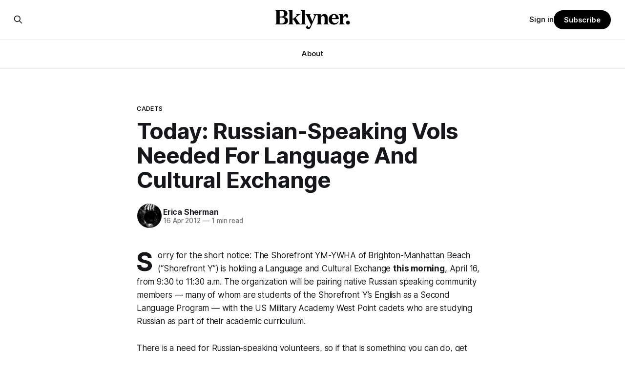

--- FILE ---
content_type: text/html; charset=utf-8
request_url: https://bklyner.com/today-russian-speaking-vols-needed-for-language-and-cultural-exchange-sheepshead-bay/
body_size: 7796
content:
<!DOCTYPE html>
<html lang="en">
<head>

    <title>Today: Russian-Speaking Vols Needed For Language And Cultural Exchange - Bklyner</title>
    <meta charset="utf-8">
    <meta name="viewport" content="width=device-width, initial-scale=1.0">
    
    <link rel="preload" as="style" href="https://bklyner.com/assets/built/screen.css?v=df18df7900">
    <link rel="preload" as="script" href="https://bklyner.com/assets/built/source.js?v=df18df7900">
    
    <link rel="preload" as="font" type="font/woff2" href="https://bklyner.com/assets/fonts/inter-roman.woff2?v=df18df7900" crossorigin="anonymous">
<style>
    @font-face {
        font-family: "Inter";
        font-style: normal;
        font-weight: 100 900;
        font-display: optional;
        src: url(https://bklyner.com/assets/fonts/inter-roman.woff2?v=df18df7900) format("woff2");
        unicode-range: U+0000-00FF, U+0131, U+0152-0153, U+02BB-02BC, U+02C6, U+02DA, U+02DC, U+0304, U+0308, U+0329, U+2000-206F, U+2074, U+20AC, U+2122, U+2191, U+2193, U+2212, U+2215, U+FEFF, U+FFFD;
    }
</style>

    <link rel="stylesheet" type="text/css" href="https://bklyner.com/assets/built/screen.css?v=df18df7900">

    <style>
        :root {
            --background-color: #ffffff
        }
    </style>

    <script>
        /* The script for calculating the color contrast has been taken from
        https://gomakethings.com/dynamically-changing-the-text-color-based-on-background-color-contrast-with-vanilla-js/ */
        var accentColor = getComputedStyle(document.documentElement).getPropertyValue('--background-color');
        accentColor = accentColor.trim().slice(1);

        if (accentColor.length === 3) {
            accentColor = accentColor[0] + accentColor[0] + accentColor[1] + accentColor[1] + accentColor[2] + accentColor[2];
        }

        var r = parseInt(accentColor.substr(0, 2), 16);
        var g = parseInt(accentColor.substr(2, 2), 16);
        var b = parseInt(accentColor.substr(4, 2), 16);
        var yiq = ((r * 299) + (g * 587) + (b * 114)) / 1000;
        var textColor = (yiq >= 128) ? 'dark' : 'light';

        document.documentElement.className = `has-${textColor}-text`;
    </script>

    <link rel="icon" href="https://bklyner.com/content/images/size/w256h256/2024/06/Bklyner-Favicon-Square-Black.png" type="image/png">
    <link rel="canonical" href="https://bklyner.com/today-russian-speaking-vols-needed-for-language-and-cultural-exchange-sheepshead-bay/">
    <meta name="referrer" content="no-referrer-when-downgrade">
    
    <meta property="og:site_name" content="Bklyner">
    <meta property="og:type" content="article">
    <meta property="og:title" content="Today: Russian-Speaking Vols Needed For Language And Cultural Exchange - Bklyner">
    <meta property="og:description" content="Sorry for the short notice: The Shorefront YM-YWHA of Brighton-Manhattan Beach (“Shorefront Y”) is holding a Language and Cultural Exchange this...">
    <meta property="og:url" content="https://bklyner.com/today-russian-speaking-vols-needed-for-language-and-cultural-exchange-sheepshead-bay/">
    <meta property="og:image" content="https://bklyner.com/content/images/size/w1200/2022/11/1500x500-1.jpg">
    <meta property="article:published_time" content="2012-04-16T11:15:10.000Z">
    <meta property="article:modified_time" content="2012-04-16T11:15:10.000Z">
    <meta property="article:tag" content="cadets">
    <meta property="article:tag" content="russian culture">
    <meta property="article:tag" content="us military academy">
    <meta property="article:tag" content="west point">
    
    <meta property="article:publisher" content="https://www.facebook.com/bklyner">
    <meta name="twitter:card" content="summary_large_image">
    <meta name="twitter:title" content="Today: Russian-Speaking Vols Needed For Language And Cultural Exchange - Bklyner">
    <meta name="twitter:description" content="Sorry for the short notice: The Shorefront YM-YWHA of Brighton-Manhattan Beach
(“Shorefront Y”) is holding a Language and Cultural Exchange this morning, April
16, from 9:30 to 11:30 a.m. The organization will be pairing native Russian
speaking community members — many of whom are students of the Shorefront">
    <meta name="twitter:url" content="https://bklyner.com/today-russian-speaking-vols-needed-for-language-and-cultural-exchange-sheepshead-bay/">
    <meta name="twitter:image" content="https://bklyner.com/content/images/size/w1200/2022/11/1500x500-2.jpg">
    <meta name="twitter:label1" content="Written by">
    <meta name="twitter:data1" content="Erica Sherman">
    <meta name="twitter:label2" content="Filed under">
    <meta name="twitter:data2" content="cadets, russian culture, us military academy, west point">
    <meta name="twitter:site" content="@bklyner">
    <meta property="og:image:width" content="1200">
    <meta property="og:image:height" content="400">
    
    <script type="application/ld+json">
{
    "@context": "https://schema.org",
    "@type": "Article",
    "publisher": {
        "@type": "Organization",
        "name": "Bklyner",
        "url": "https://bklyner.com/",
        "logo": {
            "@type": "ImageObject",
            "url": "https://bklyner.com/content/images/2025/04/Bklyner-Logotype-Black--1-.png"
        }
    },
    "author": {
        "@type": "Person",
        "name": "Erica Sherman",
        "image": {
            "@type": "ImageObject",
            "url": "https://bklyner.com/content/images/size/w1200/avatar/f101d71be18bcc2fb2240707016ddfca.jpeg",
            "width": 1200,
            "height": 1200
        },
        "url": "https://bklyner.com/author/erica/",
        "sameAs": []
    },
    "headline": "Today: Russian-Speaking Vols Needed For Language And Cultural Exchange - Bklyner",
    "url": "https://bklyner.com/today-russian-speaking-vols-needed-for-language-and-cultural-exchange-sheepshead-bay/",
    "datePublished": "2012-04-16T11:15:10.000Z",
    "dateModified": "2012-04-16T11:15:10.000Z",
    "keywords": "cadets, russian culture, us military academy, west point",
    "description": "Sorry for the short notice: The Shorefront YM-YWHA of Brighton-Manhattan Beach\n(“Shorefront Y”) is holding a Language and Cultural Exchange this morning, April\n16, from 9:30 to 11:30 a.m. The organization will be pairing native Russian\nspeaking community members — many of whom are students of the Shorefront Y’s\nEnglish as a Second Language Program — with the US Military Academy West Point\ncadets who are studying Russian as part of their academic curriculum.\n\nThere is a need for Russian-speaking ",
    "mainEntityOfPage": "https://bklyner.com/today-russian-speaking-vols-needed-for-language-and-cultural-exchange-sheepshead-bay/"
}
    </script>

    <meta name="generator" content="Ghost 6.13">
    <link rel="alternate" type="application/rss+xml" title="Bklyner" href="https://bklyner.com/rss/">
    <script defer src="https://cdn.jsdelivr.net/ghost/portal@~2.56/umd/portal.min.js" data-i18n="true" data-ghost="https://bklyner.com/" data-key="eece3c83477cd867a309318d09" data-api="https://bklyner.ghost.io/ghost/api/content/" data-locale="en" crossorigin="anonymous"></script><style id="gh-members-styles">.gh-post-upgrade-cta-content,
.gh-post-upgrade-cta {
    display: flex;
    flex-direction: column;
    align-items: center;
    font-family: -apple-system, BlinkMacSystemFont, 'Segoe UI', Roboto, Oxygen, Ubuntu, Cantarell, 'Open Sans', 'Helvetica Neue', sans-serif;
    text-align: center;
    width: 100%;
    color: #ffffff;
    font-size: 16px;
}

.gh-post-upgrade-cta-content {
    border-radius: 8px;
    padding: 40px 4vw;
}

.gh-post-upgrade-cta h2 {
    color: #ffffff;
    font-size: 28px;
    letter-spacing: -0.2px;
    margin: 0;
    padding: 0;
}

.gh-post-upgrade-cta p {
    margin: 20px 0 0;
    padding: 0;
}

.gh-post-upgrade-cta small {
    font-size: 16px;
    letter-spacing: -0.2px;
}

.gh-post-upgrade-cta a {
    color: #ffffff;
    cursor: pointer;
    font-weight: 500;
    box-shadow: none;
    text-decoration: underline;
}

.gh-post-upgrade-cta a:hover {
    color: #ffffff;
    opacity: 0.8;
    box-shadow: none;
    text-decoration: underline;
}

.gh-post-upgrade-cta a.gh-btn {
    display: block;
    background: #ffffff;
    text-decoration: none;
    margin: 28px 0 0;
    padding: 8px 18px;
    border-radius: 4px;
    font-size: 16px;
    font-weight: 600;
}

.gh-post-upgrade-cta a.gh-btn:hover {
    opacity: 0.92;
}</style><script async src="https://js.stripe.com/v3/"></script>
    <script defer src="https://cdn.jsdelivr.net/ghost/sodo-search@~1.8/umd/sodo-search.min.js" data-key="eece3c83477cd867a309318d09" data-styles="https://cdn.jsdelivr.net/ghost/sodo-search@~1.8/umd/main.css" data-sodo-search="https://bklyner.ghost.io/" data-locale="en" crossorigin="anonymous"></script>
    
    <link href="https://bklyner.com/webmentions/receive/" rel="webmention">
    <script defer src="/public/cards.min.js?v=df18df7900"></script>
    <link rel="stylesheet" type="text/css" href="/public/cards.min.css?v=df18df7900">
    <script defer src="/public/member-attribution.min.js?v=df18df7900"></script>
    <script defer src="/public/ghost-stats.min.js?v=df18df7900" data-stringify-payload="false" data-datasource="analytics_events" data-storage="localStorage" data-host="https://bklyner.com/.ghost/analytics/api/v1/page_hit"  tb_site_uuid="5c318fb9-e352-457a-b652-589f09f1e75d" tb_post_uuid="fd85a4d2-0497-4ec8-bd6b-651017dc8896" tb_post_type="post" tb_member_uuid="undefined" tb_member_status="undefined"></script><style>:root {--ghost-accent-color: #000000;}</style>
    <!-- Global site tag (gtag.js) - Google Analytics -->
<script async src="https://www.googletagmanager.com/gtag/js?id=G-82DSMJKLT1"></script>
<script>
  window.dataLayer = window.dataLayer || [];
  function gtag(){dataLayer.push(arguments);}
  gtag('js', new Date());

  gtag('config', 'G-82DSMJKLT1');
</script>

<!-- Global site tag (gtag.js) - Google Analytics -->
<script async src="https://www.googletagmanager.com/gtag/js?id=UA-85517200-1"></script>
<script>
  window.dataLayer = window.dataLayer || [];
  function gtag(){dataLayer.push(arguments);}
  gtag('js', new Date());

  gtag('config', 'UA-85517200-1');
</script>

<!-- Start GPT Tag -->
<script async src='https://securepubads.g.doubleclick.net/tag/js/gpt.js'></script>
<script>
  window.googletag = window.googletag || {cmd: []};
  googletag.cmd.push(function() {
    var mapping1 = googletag.sizeMapping()
                            .addSize([1800, 450], [[1800, 450], [900, 225], [970, 250], [700, 175], [728, 90]])
                            .addSize([992, 300], [[900, 225], [970, 250], [970, 90], [700, 175], [728, 90]])
                            .addSize([768, 300], [[700, 175], [728, 90], [300, 250], [320, 50]])
                            .addSize([0, 0], [[300, 250], [320, 50], [300, 600], [300, 100]])
                            .build();

    googletag.defineSlot('/21765600748/DFP_Billboard_Bklyner', [[300,250],[320,50],[700,175],[728,90],[900,225],[970,90],[970,250],[1800,450]], 'div-gpt-ad-7019294-1')
             .defineSizeMapping(mapping1)
             .addService(googletag.pubads());
    googletag.defineSlot('/21765600748/DFP_Billboard_Bklyner', [[300,250],[320,50],[700,175],[728,90],[900,225],[970,90],[970,250],[1800,450]], 'div-gpt-ad-7019294-2')
             .defineSizeMapping(mapping1)
             .addService(googletag.pubads());
    googletag.defineSlot('/21765600748/in_story', [[728,90],[970,90],[300,100],[300,600],[320,50],[300,250],[300,300]], 'div-gpt-ad-7019294-3')
             .defineSizeMapping(mapping1)
             .addService(googletag.pubads());
    googletag.defineSlot('/21765600748/DFP_Billboard_Bklyner', [[300,250],[320,50],[700,175],[728,90],[900,225],[970,90],[970,250],[1800,450]], 'div-gpt-ad-7019294-4')
             .defineSizeMapping(mapping1)
             .addService(googletag.pubads());
    googletag.defineSlot('/21765600748/DFP_Billboard_Bklyner', [[300,250],[320,50],[700,175],[728,90],[900,225],[970,90],[970,250],[1800,450]], 'div-gpt-ad-7019294-5')
             .defineSizeMapping(mapping1)
             .addService(googletag.pubads());      
    googletag.defineSlot('/21765600748/DFP_Billboard_Bklyner', [[300,250],[320,50],[700,175],[728,90],[900,225],[970,90],[970,250],[1800,450]], 'div-gpt-ad-7019294-6')
             .defineSizeMapping(mapping1)
             .addService(googletag.pubads());
    googletag.defineSlot('/21765600748/DFP_Billboard_Bklyner', [[300,250],[320,50],[700,175],[728,90],[900,225],[970,90],[970,250],[1800,450]], 'div-gpt-ad-7019294-7')
             .defineSizeMapping(mapping1)
             .addService(googletag.pubads());
    googletag.defineSlot('/21765600748/DFP_Billboard_Bklyner', [[300,250],[320,50],[700,175],[728,90],[900,225],[970,90],[970,250],[1800,450]], 'div-gpt-ad-7019294-8')
             .defineSizeMapping(mapping1)
             .addService(googletag.pubads());
    googletag.defineSlot('/21765600748/DFP_Billboard_Bklyner', [[300,250],[320,50],[700,175],[728,90],[900,225],[970,90],[970,250],[1800,450]], 'div-gpt-ad-7019294-9')
             .defineSizeMapping(mapping1)
             .addService(googletag.pubads());
    googletag.defineSlot('/21765600748/in_story', [[728,90],[300,100],[300,600],[320,50],[300,250],[300,300]], 'div-gpt-ad-7019294-10')
             .defineSizeMapping(mapping1)
             .addService(googletag.pubads());
      
    googletag.pubads().enableSingleRequest();
    googletag.pubads().collapseEmptyDivs();
    googletag.pubads().setCentering(true);
    googletag.pubads().enableSingleRequest();
    googletag.enableServices();
  });
</script>
<!-- End GPT Tag -->

<!-- Start AdSense Verification Tag -->
<script data-ad-client="ca-pub-2278228313349772" async src="https://pagead2.googlesyndication.com/pagead/js/adsbygoogle.js"></script>
<!-- End AdSense Verification Tag -->

<style>
    /* Hide feature images from migrated content */
    body.post-template.tag-hash-api-imported .article-image,
    body.post-template.tag-hash-wp .article-image {
        display: none;
    }
</style>

<script type="text/javascript" src="https://apiv2.popupsmart.com/api/Bundle/366147" async></script>

</head>
<body class="post-template tag-cadets tag-russian-culture tag-us-military-academy tag-west-point tag-hash-api-imported has-sans-title has-sans-body">

<div class="gh-viewport">
    
    <header id="gh-navigation" class="gh-navigation is-stacked gh-outer">
    <div class="gh-navigation-inner gh-inner">

        <div class="gh-navigation-brand">
            <a class="gh-navigation-logo is-title" href="https://bklyner.com">
                    <img src="https://bklyner.com/content/images/2025/04/Bklyner-Logotype-Black--1-.png" alt="Bklyner">
            </a>
            <button class="gh-search gh-icon-button" aria-label="Search this site" data-ghost-search>
    <svg xmlns="http://www.w3.org/2000/svg" fill="none" viewBox="0 0 24 24" stroke="currentColor" stroke-width="2" width="20" height="20"><path stroke-linecap="round" stroke-linejoin="round" d="M21 21l-6-6m2-5a7 7 0 11-14 0 7 7 0 0114 0z"></path></svg></button>            <button class="gh-burger gh-icon-button" aria-label="Menu">
                <svg xmlns="http://www.w3.org/2000/svg" width="24" height="24" fill="currentColor" viewBox="0 0 256 256"><path d="M224,128a8,8,0,0,1-8,8H40a8,8,0,0,1,0-16H216A8,8,0,0,1,224,128ZM40,72H216a8,8,0,0,0,0-16H40a8,8,0,0,0,0,16ZM216,184H40a8,8,0,0,0,0,16H216a8,8,0,0,0,0-16Z"></path></svg>                <svg xmlns="http://www.w3.org/2000/svg" width="24" height="24" fill="currentColor" viewBox="0 0 256 256"><path d="M205.66,194.34a8,8,0,0,1-11.32,11.32L128,139.31,61.66,205.66a8,8,0,0,1-11.32-11.32L116.69,128,50.34,61.66A8,8,0,0,1,61.66,50.34L128,116.69l66.34-66.35a8,8,0,0,1,11.32,11.32L139.31,128Z"></path></svg>            </button>
        </div>

        <nav class="gh-navigation-menu">
            <ul class="nav">
    <li class="nav-about"><a href="https://bklyner.com/about/">About</a></li>
</ul>

        </nav>

        <div class="gh-navigation-actions">
                <button class="gh-search gh-icon-button" aria-label="Search this site" data-ghost-search>
    <svg xmlns="http://www.w3.org/2000/svg" fill="none" viewBox="0 0 24 24" stroke="currentColor" stroke-width="2" width="20" height="20"><path stroke-linecap="round" stroke-linejoin="round" d="M21 21l-6-6m2-5a7 7 0 11-14 0 7 7 0 0114 0z"></path></svg></button>                <div class="gh-navigation-members">
                            <a href="#/portal/signin" data-portal="signin">Sign in</a>
                                <a class="gh-button" href="#/portal/signup" data-portal="signup">Subscribe</a>
                </div>
        </div>

    </div>
</header>

    

<main class="gh-main">

    <article class="gh-article post tag-cadets tag-russian-culture tag-us-military-academy tag-west-point tag-hash-api-imported no-image">

        <header class="gh-article-header gh-canvas">

                <a class="gh-article-tag" href="https://bklyner.com/tag/cadets/">cadets</a>
            <h1 class="gh-article-title is-title">Today: Russian-Speaking Vols Needed For Language And Cultural Exchange</h1>

            <div class="gh-article-meta">
                <div class="gh-article-author-image instapaper_ignore">
                            <a href="/author/erica/">
                                <img class="author-profile-image" src="/content/images/size/w160/avatar/f101d71be18bcc2fb2240707016ddfca.jpeg" alt="Erica Sherman">
                            </a>
                </div>
                <div class="gh-article-meta-wrapper">
                    <h4 class="gh-article-author-name"><a href="/author/erica/">Erica Sherman</a></h4>
                    <div class="gh-article-meta-content">
                        <time class="gh-article-meta-date" datetime="2012-04-16">16 Apr 2012</time>
                            <span class="gh-article-meta-length"><span class="bull">—</span> 1 min read</span>
                    </div>
                </div>
            </div>

            
        </header>

        <section class="gh-content gh-canvas is-body drop-cap">
            <p>Sorry for the short notice: The Shorefront YM-YWHA of Brighton-Manhattan Beach (“Shorefront Y”) is holding a Language and Cultural Exchange <strong>this morning</strong>, April 16, from 9:30 to 11:30 a.m. The organization will be pairing native Russian speaking community members — many of whom are students of the Shorefront Y’s English as a Second Language Program — with the US Military Academy West Point cadets who are studying Russian as part of their academic curriculum.</p><p>There is a need for Russian-speaking volunteers, so if that is something you can do, get yourselves to the Shorefront Y. This volunteer opportunity offers our community’s Russian speaking public a unique opportunity to use their native language skills and culture of origin to help more than 200 cadets practice their Russian verbal skills and comprehension in a way that does not happen on campus.</p><p>According to the Shorefront Y, “The exchange has been a colorful event that leaves our community members feeling ‘proud to be American’ and gives cadets a taste of the Russian people and culture they will meet abroad.”</p><p>You can learn more about the cross-cultural exchange in <a href="http://www.youtube.com/watch?v=9WdL9tf3b_E&ref=bklyner.com">this video</a>.</p><p>The Shorefront YM-YWHA is located at 3300 Coney Island Avenue, right off the boardwalk. To learn more, call the Shorefront Y at (718) 646-1444 or email mail@shorefronty.org.</p>
        </section>

    </article>


</main>


            <section class="gh-container is-grid gh-outer">
                <div class="gh-container-inner gh-inner">
                    <h2 class="gh-container-title">Read more</h2>
                    <div class="gh-feed">
                            <article class="gh-card post">
    <a class="gh-card-link" href="/its-election-day/">
            <figure class="gh-card-image">
                <img
                    srcset="/content/images/size/w160/format/webp/2025/06/IMG_6001.jpeg 160w,
                            /content/images/size/w320/format/webp/2025/06/IMG_6001.jpeg 320w,
                            /content/images/size/w600/format/webp/2025/06/IMG_6001.jpeg 600w,
                            /content/images/size/w960/format/webp/2025/06/IMG_6001.jpeg 960w,
                            /content/images/size/w1200/format/webp/2025/06/IMG_6001.jpeg 1200w,
                            /content/images/size/w2000/format/webp/2025/06/IMG_6001.jpeg 2000w"
                    sizes="320px"
                    src="/content/images/size/w600/2025/06/IMG_6001.jpeg"
                    alt="It&#x27;s Election Day"
                    loading="lazy"
                >
            </figure>
        <div class="gh-card-wrapper">
            <h3 class="gh-card-title is-title">It&#x27;s Election Day</h3>
                    <p class="gh-card-excerpt is-body">The polls are open until 9 p.m., and despite the hot day, the turnout at my usually sleepy local polling place this morning was impressive. I hope that if you can vote in the Democratic primary and haven&#39;t done so yet, that you will exercise your right</p>
            <footer class="gh-card-meta">
<!--
             -->                    <time class="gh-card-date" datetime="2025-06-24">24 Jun 2025</time>
                <!--
         --></footer>
        </div>
    </a>
</article>
                            <article class="gh-card post">
    <a class="gh-card-link" href="/5-questions-for-mayoral-candidate-andrew-cuomo/">
            <figure class="gh-card-image">
                <img
                    srcset="/content/images/size/w160/format/webp/2025/06/Cuomo-Headshot.jpg 160w,
                            /content/images/size/w320/format/webp/2025/06/Cuomo-Headshot.jpg 320w,
                            /content/images/size/w600/format/webp/2025/06/Cuomo-Headshot.jpg 600w,
                            /content/images/size/w960/format/webp/2025/06/Cuomo-Headshot.jpg 960w,
                            /content/images/size/w1200/format/webp/2025/06/Cuomo-Headshot.jpg 1200w,
                            /content/images/size/w2000/format/webp/2025/06/Cuomo-Headshot.jpg 2000w"
                    sizes="320px"
                    src="/content/images/size/w600/2025/06/Cuomo-Headshot.jpg"
                    alt="5 Questions For Mayoral Candidate Andrew Cuomo"
                    loading="lazy"
                >
            </figure>
        <div class="gh-card-wrapper">
            <h3 class="gh-card-title is-title">5 Questions For Mayoral Candidate Andrew Cuomo</h3>
                    <p class="gh-card-excerpt is-body">Everyone knows your name, but your candidacy seems to provoke strong feelings. What would your mayoralty mean for Brooklyn’s families—especially those who feel let down by both progressives and City Hall, and weary of scandals?

If you’ve been in public service as long as I have, you’</p>
            <footer class="gh-card-meta">
<!--
             -->                    <time class="gh-card-date" datetime="2025-06-22">22 Jun 2025</time>
                <!--
         --></footer>
        </div>
    </a>
</article>
                            <article class="gh-card post">
    <a class="gh-card-link" href="/rank-thoughtfully/">
            <figure class="gh-card-image">
                <img
                    srcset="/content/images/size/w160/format/webp/2025/06/IMG_5959.jpeg 160w,
                            /content/images/size/w320/format/webp/2025/06/IMG_5959.jpeg 320w,
                            /content/images/size/w600/format/webp/2025/06/IMG_5959.jpeg 600w,
                            /content/images/size/w960/format/webp/2025/06/IMG_5959.jpeg 960w,
                            /content/images/size/w1200/format/webp/2025/06/IMG_5959.jpeg 1200w,
                            /content/images/size/w2000/format/webp/2025/06/IMG_5959.jpeg 2000w"
                    sizes="320px"
                    src="/content/images/size/w600/2025/06/IMG_5959.jpeg"
                    alt="Rank Thoughtfully"
                    loading="lazy"
                >
            </figure>
        <div class="gh-card-wrapper">
            <h3 class="gh-card-title is-title">Rank Thoughtfully</h3>
                    <p class="gh-card-excerpt is-body">The Democratic primary is this Tuesday, June 24, and everyone from the Mayor to City Council members is on the ballot. Early voting continues through Sunday afternoon (check your polling location here). 

As you probably know by now, it will be increasingly extremely hot this weekend, with temperatures potentially hitting</p>
            <footer class="gh-card-meta">
<!--
             -->                    <time class="gh-card-date" datetime="2025-06-21">21 Jun 2025</time>
                <!--
         --></footer>
        </div>
    </a>
</article>
                            <article class="gh-card post">
    <a class="gh-card-link" href="/5-questions-brad-lander-mayor/">
            <figure class="gh-card-image">
                <img
                    srcset="/content/images/size/w160/format/webp/2025/06/Screenshot-2025-01-17-at-10.35.34-AM-1.png 160w,
                            /content/images/size/w320/format/webp/2025/06/Screenshot-2025-01-17-at-10.35.34-AM-1.png 320w,
                            /content/images/size/w600/format/webp/2025/06/Screenshot-2025-01-17-at-10.35.34-AM-1.png 600w,
                            /content/images/size/w960/format/webp/2025/06/Screenshot-2025-01-17-at-10.35.34-AM-1.png 960w,
                            /content/images/size/w1200/format/webp/2025/06/Screenshot-2025-01-17-at-10.35.34-AM-1.png 1200w,
                            /content/images/size/w2000/format/webp/2025/06/Screenshot-2025-01-17-at-10.35.34-AM-1.png 2000w"
                    sizes="320px"
                    src="/content/images/size/w600/2025/06/Screenshot-2025-01-17-at-10.35.34-AM-1.png"
                    alt="5 Questions For Mayoral Candidate Brad Lander"
                    loading="lazy"
                >
            </figure>
        <div class="gh-card-wrapper">
            <h3 class="gh-card-title is-title">5 Questions For Mayoral Candidate Brad Lander</h3>
                    <p class="gh-card-excerpt is-body">You’ve represented parts of Brooklyn for years. But Brooklyn isn’t just Park Slope. What would you say to voters in Canarsie, Midwood, or Bay Ridge who don’t see themselves in your coalition? What would your mayoralty mean for Brooklyn’s working-class families—especially those who feel let</p>
            <footer class="gh-card-meta">
<!--
             -->                    <time class="gh-card-date" datetime="2025-06-21">21 Jun 2025</time>
                <!--
         --></footer>
        </div>
    </a>
</article>
                    </div>
                </div>
            </section>

    
    <footer class="gh-footer gh-outer">
    <div class="gh-footer-inner gh-inner">

        <div class="gh-footer-bar">
            <span class="gh-footer-logo is-title">
                    <img src="https://bklyner.com/content/images/2025/04/Bklyner-Logotype-Black--1-.png" alt="Bklyner">
            </span>
            <nav class="gh-footer-menu">
                <ul class="nav">
    <li class="nav-about"><a href="https://bklyner.com/about/">About</a></li>
    <li class="nav-contact"><a href="https://bklyner.com/contact/">Contact</a></li>
    <li class="nav-data-privacy"><a href="https://bklyner.com/privacy/">Data &amp; privacy</a></li>
</ul>

            </nav>
            <div class="gh-footer-copyright">
                Powered by <a href="https://ghost.org/" target="_blank" rel="noopener">Ghost</a>
            </div>
        </div>

                <section class="gh-footer-signup">
                    <h2 class="gh-footer-signup-header is-title">
                        Bklyner Newsletter
                    </h2>
                    <p class="gh-footer-signup-subhead is-body">
                        Your trusted local news source since 2012
                    </p>
                    <form class="gh-form" data-members-form>
    <input class="gh-form-input" id="footer-email" name="email" type="email" placeholder="jamie@example.com" required data-members-email>
    <button class="gh-button" type="submit" aria-label="Subscribe">
        <span><span>Subscribe</span> <svg xmlns="http://www.w3.org/2000/svg" width="32" height="32" fill="currentColor" viewBox="0 0 256 256"><path d="M224.49,136.49l-72,72a12,12,0,0,1-17-17L187,140H40a12,12,0,0,1,0-24H187L135.51,64.48a12,12,0,0,1,17-17l72,72A12,12,0,0,1,224.49,136.49Z"></path></svg></span>
        <svg xmlns="http://www.w3.org/2000/svg" height="24" width="24" viewBox="0 0 24 24">
    <g stroke-linecap="round" stroke-width="2" fill="currentColor" stroke="none" stroke-linejoin="round" class="nc-icon-wrapper">
        <g class="nc-loop-dots-4-24-icon-o">
            <circle cx="4" cy="12" r="3"></circle>
            <circle cx="12" cy="12" r="3"></circle>
            <circle cx="20" cy="12" r="3"></circle>
        </g>
        <style data-cap="butt">
            .nc-loop-dots-4-24-icon-o{--animation-duration:0.8s}
            .nc-loop-dots-4-24-icon-o *{opacity:.4;transform:scale(.75);animation:nc-loop-dots-4-anim var(--animation-duration) infinite}
            .nc-loop-dots-4-24-icon-o :nth-child(1){transform-origin:4px 12px;animation-delay:-.3s;animation-delay:calc(var(--animation-duration)/-2.666)}
            .nc-loop-dots-4-24-icon-o :nth-child(2){transform-origin:12px 12px;animation-delay:-.15s;animation-delay:calc(var(--animation-duration)/-5.333)}
            .nc-loop-dots-4-24-icon-o :nth-child(3){transform-origin:20px 12px}
            @keyframes nc-loop-dots-4-anim{0%,100%{opacity:.4;transform:scale(.75)}50%{opacity:1;transform:scale(1)}}
        </style>
    </g>
</svg>        <svg class="checkmark" xmlns="http://www.w3.org/2000/svg" viewBox="0 0 52 52">
    <path class="checkmark__check" fill="none" d="M14.1 27.2l7.1 7.2 16.7-16.8"/>
    <style>
        .checkmark {
            width: 40px;
            height: 40px;
            display: block;
            stroke-width: 2.5;
            stroke: currentColor;
            stroke-miterlimit: 10;
        }

        .checkmark__check {
            transform-origin: 50% 50%;
            stroke-dasharray: 48;
            stroke-dashoffset: 48;
            animation: stroke .3s cubic-bezier(0.650, 0.000, 0.450, 1.000) forwards;
        }

        @keyframes stroke {
            100% { stroke-dashoffset: 0; }
        }
    </style>
</svg>    </button>
    <p data-members-error></p>
</form>                </section>

    </div>
</footer>    
</div>

    <div class="pswp" tabindex="-1" role="dialog" aria-hidden="true">
    <div class="pswp__bg"></div>

    <div class="pswp__scroll-wrap">
        <div class="pswp__container">
            <div class="pswp__item"></div>
            <div class="pswp__item"></div>
            <div class="pswp__item"></div>
        </div>

        <div class="pswp__ui pswp__ui--hidden">
            <div class="pswp__top-bar">
                <div class="pswp__counter"></div>

                <button class="pswp__button pswp__button--close" title="Close (Esc)"></button>
                <button class="pswp__button pswp__button--share" title="Share"></button>
                <button class="pswp__button pswp__button--fs" title="Toggle fullscreen"></button>
                <button class="pswp__button pswp__button--zoom" title="Zoom in/out"></button>

                <div class="pswp__preloader">
                    <div class="pswp__preloader__icn">
                        <div class="pswp__preloader__cut">
                            <div class="pswp__preloader__donut"></div>
                        </div>
                    </div>
                </div>
            </div>

            <div class="pswp__share-modal pswp__share-modal--hidden pswp__single-tap">
                <div class="pswp__share-tooltip"></div>
            </div>

            <button class="pswp__button pswp__button--arrow--left" title="Previous (arrow left)"></button>
            <button class="pswp__button pswp__button--arrow--right" title="Next (arrow right)"></button>

            <div class="pswp__caption">
                <div class="pswp__caption__center"></div>
            </div>
        </div>
    </div>
</div>
<script src="https://bklyner.com/assets/built/source.js?v=df18df7900"></script>



</body>
</html>


--- FILE ---
content_type: text/html; charset=utf-8
request_url: https://www.google.com/recaptcha/api2/aframe
body_size: 269
content:
<!DOCTYPE HTML><html><head><meta http-equiv="content-type" content="text/html; charset=UTF-8"></head><body><script nonce="CLK8Pwma8S18nWGjIRwz7g">/** Anti-fraud and anti-abuse applications only. See google.com/recaptcha */ try{var clients={'sodar':'https://pagead2.googlesyndication.com/pagead/sodar?'};window.addEventListener("message",function(a){try{if(a.source===window.parent){var b=JSON.parse(a.data);var c=clients[b['id']];if(c){var d=document.createElement('img');d.src=c+b['params']+'&rc='+(localStorage.getItem("rc::a")?sessionStorage.getItem("rc::b"):"");window.document.body.appendChild(d);sessionStorage.setItem("rc::e",parseInt(sessionStorage.getItem("rc::e")||0)+1);localStorage.setItem("rc::h",'1768997662045');}}}catch(b){}});window.parent.postMessage("_grecaptcha_ready", "*");}catch(b){}</script></body></html>